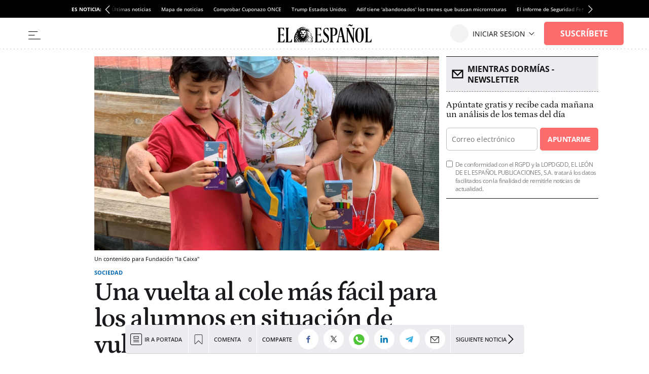

--- FILE ---
content_type: text/html; charset=UTF-8
request_url: https://player.vimeo.com/video/610572492?h=b3cf3f74cc
body_size: 6479
content:
<!DOCTYPE html>
<html lang="en">
<head>
  <meta charset="utf-8">
  <meta name="viewport" content="width=device-width,initial-scale=1,user-scalable=yes">
  
  <link rel="canonical" href="https://player.vimeo.com/video/610572492?h=b3cf3f74cc">
  <meta name="googlebot" content="noindex,indexifembedded">
  
  
  <title>MIGUEL_Au0301NGEL_CaixaProinfancia_Castellano (1080p).mp4 on Vimeo</title>
  <style>
      body, html, .player, .fallback {
          overflow: hidden;
          width: 100%;
          height: 100%;
          margin: 0;
          padding: 0;
      }
      .fallback {
          
              background-color: transparent;
          
      }
      .player.loading { opacity: 0; }
      .fallback iframe {
          position: fixed;
          left: 0;
          top: 0;
          width: 100%;
          height: 100%;
      }
  </style>
  <link rel="modulepreload" href="https://f.vimeocdn.com/p/4.46.25/js/player.module.js" crossorigin="anonymous">
  <link rel="modulepreload" href="https://f.vimeocdn.com/p/4.46.25/js/vendor.module.js" crossorigin="anonymous">
  <link rel="preload" href="https://f.vimeocdn.com/p/4.46.25/css/player.css" as="style">
</head>

<body>


<div class="vp-placeholder">
    <style>
        .vp-placeholder,
        .vp-placeholder-thumb,
        .vp-placeholder-thumb::before,
        .vp-placeholder-thumb::after {
            position: absolute;
            top: 0;
            bottom: 0;
            left: 0;
            right: 0;
        }
        .vp-placeholder {
            visibility: hidden;
            width: 100%;
            max-height: 100%;
            height: calc(1080 / 1920 * 100vw);
            max-width: calc(1920 / 1080 * 100vh);
            margin: auto;
        }
        .vp-placeholder-carousel {
            display: none;
            background-color: #000;
            position: absolute;
            left: 0;
            right: 0;
            bottom: -60px;
            height: 60px;
        }
    </style>

    

    
        <style>
            .vp-placeholder-thumb {
                overflow: hidden;
                width: 100%;
                max-height: 100%;
                margin: auto;
            }
            .vp-placeholder-thumb::before,
            .vp-placeholder-thumb::after {
                content: "";
                display: block;
                filter: blur(7px);
                margin: 0;
                background: url(https://i.vimeocdn.com/video/1247910923-908f3650616c10e9c7030621d7ad4850e7e7c08fa5e6f9392875c944604f693e-d?mw=80&q=85) 50% 50% / contain no-repeat;
            }
            .vp-placeholder-thumb::before {
                 
                margin: -30px;
            }
        </style>
    

    <div class="vp-placeholder-thumb"></div>
    <div class="vp-placeholder-carousel"></div>
    <script>function placeholderInit(t,h,d,s,n,o){var i=t.querySelector(".vp-placeholder"),v=t.querySelector(".vp-placeholder-thumb");if(h){var p=function(){try{return window.self!==window.top}catch(a){return!0}}(),w=200,y=415,r=60;if(!p&&window.innerWidth>=w&&window.innerWidth<y){i.style.bottom=r+"px",i.style.maxHeight="calc(100vh - "+r+"px)",i.style.maxWidth="calc("+n+" / "+o+" * (100vh - "+r+"px))";var f=t.querySelector(".vp-placeholder-carousel");f.style.display="block"}}if(d){var e=new Image;e.onload=function(){var a=n/o,c=e.width/e.height;if(c<=.95*a||c>=1.05*a){var l=i.getBoundingClientRect(),g=l.right-l.left,b=l.bottom-l.top,m=window.innerWidth/g*100,x=window.innerHeight/b*100;v.style.height="calc("+e.height+" / "+e.width+" * "+m+"vw)",v.style.maxWidth="calc("+e.width+" / "+e.height+" * "+x+"vh)"}i.style.visibility="visible"},e.src=s}else i.style.visibility="visible"}
</script>
    <script>placeholderInit(document,  false ,  true , "https://i.vimeocdn.com/video/1247910923-908f3650616c10e9c7030621d7ad4850e7e7c08fa5e6f9392875c944604f693e-d?mw=80\u0026q=85",  1920 ,  1080 );</script>
</div>

<div id="player" class="player"></div>
<script>window.playerConfig = {"cdn_url":"https://f.vimeocdn.com","vimeo_api_url":"api.vimeo.com","request":{"files":{"dash":{"cdns":{"akfire_interconnect_quic":{"avc_url":"https://vod-adaptive-ak.vimeocdn.com/exp=1769240674~acl=%2F8bb094ee-29da-472a-bbbf-471f52395b06%2Fpsid%3D38f89c4b68929ef0fe8e34ea0c747e2b5cf3c422b72ff82cc4a43dffeb2776fc%2F%2A~hmac=5e1d8349b68e9f1d31b9da52dedd4cc08dd237cf0a9227b6141d63ea472dc092/8bb094ee-29da-472a-bbbf-471f52395b06/psid=38f89c4b68929ef0fe8e34ea0c747e2b5cf3c422b72ff82cc4a43dffeb2776fc/v2/playlist/av/primary/prot/cXNyPTE/playlist.json?omit=av1-hevc\u0026pathsig=8c953e4f~6qeDoBM3Ijpr_VtFgzLhZ0gGX6giWOSTaAB-VpDYXhY\u0026qsr=1\u0026r=dXM%3D\u0026rh=3BN9j9","origin":"gcs","url":"https://vod-adaptive-ak.vimeocdn.com/exp=1769240674~acl=%2F8bb094ee-29da-472a-bbbf-471f52395b06%2Fpsid%3D38f89c4b68929ef0fe8e34ea0c747e2b5cf3c422b72ff82cc4a43dffeb2776fc%2F%2A~hmac=5e1d8349b68e9f1d31b9da52dedd4cc08dd237cf0a9227b6141d63ea472dc092/8bb094ee-29da-472a-bbbf-471f52395b06/psid=38f89c4b68929ef0fe8e34ea0c747e2b5cf3c422b72ff82cc4a43dffeb2776fc/v2/playlist/av/primary/prot/cXNyPTE/playlist.json?pathsig=8c953e4f~6qeDoBM3Ijpr_VtFgzLhZ0gGX6giWOSTaAB-VpDYXhY\u0026qsr=1\u0026r=dXM%3D\u0026rh=3BN9j9"},"fastly_skyfire":{"avc_url":"https://skyfire.vimeocdn.com/1769240674-0x2bf81a4cb7c1416409be7fbbae717c32df1f41bd/8bb094ee-29da-472a-bbbf-471f52395b06/psid=38f89c4b68929ef0fe8e34ea0c747e2b5cf3c422b72ff82cc4a43dffeb2776fc/v2/playlist/av/primary/prot/cXNyPTE/playlist.json?omit=av1-hevc\u0026pathsig=8c953e4f~6qeDoBM3Ijpr_VtFgzLhZ0gGX6giWOSTaAB-VpDYXhY\u0026qsr=1\u0026r=dXM%3D\u0026rh=3BN9j9","origin":"gcs","url":"https://skyfire.vimeocdn.com/1769240674-0x2bf81a4cb7c1416409be7fbbae717c32df1f41bd/8bb094ee-29da-472a-bbbf-471f52395b06/psid=38f89c4b68929ef0fe8e34ea0c747e2b5cf3c422b72ff82cc4a43dffeb2776fc/v2/playlist/av/primary/prot/cXNyPTE/playlist.json?pathsig=8c953e4f~6qeDoBM3Ijpr_VtFgzLhZ0gGX6giWOSTaAB-VpDYXhY\u0026qsr=1\u0026r=dXM%3D\u0026rh=3BN9j9"}},"default_cdn":"akfire_interconnect_quic","separate_av":true,"streams":[{"profile":"d0b41bac-2bf2-4310-8113-df764d486192","id":"415e3c56-0903-499c-aa6d-23b657901df5","fps":25,"quality":"240p"},{"profile":"164","id":"5f8379c6-7fc7-4749-9168-5a69541bb6c4","fps":25,"quality":"360p"},{"profile":"174","id":"88b6c00e-c4f6-419c-8ead-380f19cd73de","fps":25,"quality":"720p"},{"profile":"175","id":"88d6f287-b84a-4666-8504-3f3b573be7fc","fps":25,"quality":"1080p"},{"profile":"165","id":"babefa88-693d-4ae4-bcab-5b74b8c28f59","fps":25,"quality":"540p"}],"streams_avc":[{"profile":"174","id":"88b6c00e-c4f6-419c-8ead-380f19cd73de","fps":25,"quality":"720p"},{"profile":"175","id":"88d6f287-b84a-4666-8504-3f3b573be7fc","fps":25,"quality":"1080p"},{"profile":"165","id":"babefa88-693d-4ae4-bcab-5b74b8c28f59","fps":25,"quality":"540p"},{"profile":"d0b41bac-2bf2-4310-8113-df764d486192","id":"415e3c56-0903-499c-aa6d-23b657901df5","fps":25,"quality":"240p"},{"profile":"164","id":"5f8379c6-7fc7-4749-9168-5a69541bb6c4","fps":25,"quality":"360p"}]},"hls":{"cdns":{"akfire_interconnect_quic":{"avc_url":"https://vod-adaptive-ak.vimeocdn.com/exp=1769240674~acl=%2F8bb094ee-29da-472a-bbbf-471f52395b06%2Fpsid%3D38f89c4b68929ef0fe8e34ea0c747e2b5cf3c422b72ff82cc4a43dffeb2776fc%2F%2A~hmac=5e1d8349b68e9f1d31b9da52dedd4cc08dd237cf0a9227b6141d63ea472dc092/8bb094ee-29da-472a-bbbf-471f52395b06/psid=38f89c4b68929ef0fe8e34ea0c747e2b5cf3c422b72ff82cc4a43dffeb2776fc/v2/playlist/av/primary/prot/cXNyPTE/playlist.m3u8?omit=av1-hevc-opus\u0026pathsig=8c953e4f~qaH04V4j5q4PAm-7nqaw3Q_uTvGECgZYTumEIRq-zE4\u0026qsr=1\u0026r=dXM%3D\u0026rh=3BN9j9\u0026sf=fmp4","origin":"gcs","url":"https://vod-adaptive-ak.vimeocdn.com/exp=1769240674~acl=%2F8bb094ee-29da-472a-bbbf-471f52395b06%2Fpsid%3D38f89c4b68929ef0fe8e34ea0c747e2b5cf3c422b72ff82cc4a43dffeb2776fc%2F%2A~hmac=5e1d8349b68e9f1d31b9da52dedd4cc08dd237cf0a9227b6141d63ea472dc092/8bb094ee-29da-472a-bbbf-471f52395b06/psid=38f89c4b68929ef0fe8e34ea0c747e2b5cf3c422b72ff82cc4a43dffeb2776fc/v2/playlist/av/primary/prot/cXNyPTE/playlist.m3u8?omit=opus\u0026pathsig=8c953e4f~qaH04V4j5q4PAm-7nqaw3Q_uTvGECgZYTumEIRq-zE4\u0026qsr=1\u0026r=dXM%3D\u0026rh=3BN9j9\u0026sf=fmp4"},"fastly_skyfire":{"avc_url":"https://skyfire.vimeocdn.com/1769240674-0x2bf81a4cb7c1416409be7fbbae717c32df1f41bd/8bb094ee-29da-472a-bbbf-471f52395b06/psid=38f89c4b68929ef0fe8e34ea0c747e2b5cf3c422b72ff82cc4a43dffeb2776fc/v2/playlist/av/primary/prot/cXNyPTE/playlist.m3u8?omit=av1-hevc-opus\u0026pathsig=8c953e4f~qaH04V4j5q4PAm-7nqaw3Q_uTvGECgZYTumEIRq-zE4\u0026qsr=1\u0026r=dXM%3D\u0026rh=3BN9j9\u0026sf=fmp4","origin":"gcs","url":"https://skyfire.vimeocdn.com/1769240674-0x2bf81a4cb7c1416409be7fbbae717c32df1f41bd/8bb094ee-29da-472a-bbbf-471f52395b06/psid=38f89c4b68929ef0fe8e34ea0c747e2b5cf3c422b72ff82cc4a43dffeb2776fc/v2/playlist/av/primary/prot/cXNyPTE/playlist.m3u8?omit=opus\u0026pathsig=8c953e4f~qaH04V4j5q4PAm-7nqaw3Q_uTvGECgZYTumEIRq-zE4\u0026qsr=1\u0026r=dXM%3D\u0026rh=3BN9j9\u0026sf=fmp4"}},"default_cdn":"akfire_interconnect_quic","separate_av":true}},"file_codecs":{"av1":[],"avc":["88b6c00e-c4f6-419c-8ead-380f19cd73de","88d6f287-b84a-4666-8504-3f3b573be7fc","babefa88-693d-4ae4-bcab-5b74b8c28f59","415e3c56-0903-499c-aa6d-23b657901df5","5f8379c6-7fc7-4749-9168-5a69541bb6c4"],"hevc":{"dvh1":[],"hdr":[],"sdr":[]}},"lang":"en","referrer":"https://www.elespanol.com/sociedad/20210926/vuelta-cole-facil-alumnos-situacion-vulnerabilidad/613439934_0.html","cookie_domain":".vimeo.com","signature":"a6f403a4109015ca734d8aca60afacca","timestamp":1769237074,"expires":3600,"thumb_preview":{"url":"https://videoapi-sprites.vimeocdn.com/video-sprites/image/868e96bf-15cc-492d-8a29-2bf95d64219f.0.jpeg?ClientID=sulu\u0026Expires=1769240674\u0026Signature=f396d8dce11a31a2a58afec00b00c34eb36e6541","height":2640,"width":4686,"frame_height":240,"frame_width":426,"columns":11,"frames":120},"currency":"USD","session":"0180fdc1624d49a44d4091515519350a7a790e171769237074","cookie":{"volume":1,"quality":null,"hd":0,"captions":null,"transcript":null,"captions_styles":{"color":null,"fontSize":null,"fontFamily":null,"fontOpacity":null,"bgOpacity":null,"windowColor":null,"windowOpacity":null,"bgColor":null,"edgeStyle":null},"audio_language":null,"audio_kind":null,"qoe_survey_vote":0},"build":{"backend":"31e9776","js":"4.46.25"},"urls":{"js":"https://f.vimeocdn.com/p/4.46.25/js/player.js","js_base":"https://f.vimeocdn.com/p/4.46.25/js","js_module":"https://f.vimeocdn.com/p/4.46.25/js/player.module.js","js_vendor_module":"https://f.vimeocdn.com/p/4.46.25/js/vendor.module.js","locales_js":{"de-DE":"https://f.vimeocdn.com/p/4.46.25/js/player.de-DE.js","en":"https://f.vimeocdn.com/p/4.46.25/js/player.js","es":"https://f.vimeocdn.com/p/4.46.25/js/player.es.js","fr-FR":"https://f.vimeocdn.com/p/4.46.25/js/player.fr-FR.js","ja-JP":"https://f.vimeocdn.com/p/4.46.25/js/player.ja-JP.js","ko-KR":"https://f.vimeocdn.com/p/4.46.25/js/player.ko-KR.js","pt-BR":"https://f.vimeocdn.com/p/4.46.25/js/player.pt-BR.js","zh-CN":"https://f.vimeocdn.com/p/4.46.25/js/player.zh-CN.js"},"ambisonics_js":"https://f.vimeocdn.com/p/external/ambisonics.min.js","barebone_js":"https://f.vimeocdn.com/p/4.46.25/js/barebone.js","chromeless_js":"https://f.vimeocdn.com/p/4.46.25/js/chromeless.js","three_js":"https://f.vimeocdn.com/p/external/three.rvimeo.min.js","vuid_js":"https://f.vimeocdn.com/js_opt/modules/utils/vuid.min.js","hive_sdk":"https://f.vimeocdn.com/p/external/hive-sdk.js","hive_interceptor":"https://f.vimeocdn.com/p/external/hive-interceptor.js","proxy":"https://player.vimeo.com/static/proxy.html","css":"https://f.vimeocdn.com/p/4.46.25/css/player.css","chromeless_css":"https://f.vimeocdn.com/p/4.46.25/css/chromeless.css","fresnel":"https://arclight.vimeo.com/add/player-stats","player_telemetry_url":"https://arclight.vimeo.com/player-events","telemetry_base":"https://lensflare.vimeo.com"},"flags":{"plays":1,"dnt":0,"autohide_controls":0,"preload_video":"metadata_on_hover","qoe_survey_forced":0,"ai_widget":0,"ecdn_delta_updates":0,"disable_mms":0,"check_clip_skipping_forward":0},"country":"US","client":{"ip":"18.217.2.218"},"ab_tests":{"cross_origin_texttracks":{"group":"variant","track":false,"data":null}},"atid":"3570899474.1769237074","ai_widget_signature":"f0550532b688c25372c7763d46f6a5a1a368c6b41af9ea101134e30b90e0cb6a_1769240674","config_refresh_url":"https://player.vimeo.com/video/610572492/config/request?atid=3570899474.1769237074\u0026expires=3600\u0026referrer=https%3A%2F%2Fwww.elespanol.com%2Fsociedad%2F20210926%2Fvuelta-cole-facil-alumnos-situacion-vulnerabilidad%2F613439934_0.html\u0026session=0180fdc1624d49a44d4091515519350a7a790e171769237074\u0026signature=a6f403a4109015ca734d8aca60afacca\u0026time=1769237074\u0026v=1"},"player_url":"player.vimeo.com","video":{"id":610572492,"title":"MIGUEL_Au0301NGEL_CaixaProinfancia_Castellano (1080p).mp4","width":1920,"height":1080,"duration":115,"url":"","share_url":"https://vimeo.com/610572492/b3cf3f74cc","embed_code":"\u003ciframe title=\"vimeo-player\" src=\"https://player.vimeo.com/video/610572492?h=b3cf3f74cc\" width=\"640\" height=\"360\" frameborder=\"0\" referrerpolicy=\"strict-origin-when-cross-origin\" allow=\"autoplay; fullscreen; picture-in-picture; clipboard-write; encrypted-media; web-share\"   allowfullscreen\u003e\u003c/iframe\u003e","default_to_hd":0,"privacy":"unlisted","embed_permission":"public","thumbnail_url":"https://i.vimeocdn.com/video/1247910923-908f3650616c10e9c7030621d7ad4850e7e7c08fa5e6f9392875c944604f693e-d","owner":{"id":12027481,"name":"Frame Zero","img":"https://i.vimeocdn.com/portrait/3768974_60x60?sig=4e17a4511e80968fac2d56b53247e0b8dce2dc00c146cdd28ae42404b0014955\u0026v=1\u0026region=us","img_2x":"https://i.vimeocdn.com/portrait/3768974_60x60?sig=4e17a4511e80968fac2d56b53247e0b8dce2dc00c146cdd28ae42404b0014955\u0026v=1\u0026region=us","url":"https://vimeo.com/user12027481","account_type":"pro"},"spatial":0,"live_event":null,"version":{"current":null,"available":[{"id":292577808,"file_id":2848434742,"is_current":true}]},"unlisted_hash":"b3cf3f74cc","rating":{"id":6},"fps":25,"bypass_token":"eyJ0eXAiOiJKV1QiLCJhbGciOiJIUzI1NiJ9.eyJjbGlwX2lkIjo2MTA1NzI0OTIsImV4cCI6MTc2OTI0MDcwMH0.aqfC2xB1NNhK7IuA_KL2wH2nJSDMG7zi7xw1iXRxUjU","channel_layout":"stereo","ai":0,"locale":""},"user":{"id":0,"team_id":0,"team_origin_user_id":0,"account_type":"none","liked":0,"watch_later":0,"owner":0,"mod":0,"logged_in":0,"private_mode_enabled":0,"vimeo_api_client_token":"eyJhbGciOiJIUzI1NiIsInR5cCI6IkpXVCJ9.eyJzZXNzaW9uX2lkIjoiMDE4MGZkYzE2MjRkNDlhNDRkNDA5MTUxNTUxOTM1MGE3YTc5MGUxNzE3NjkyMzcwNzQiLCJleHAiOjE3NjkyNDA2NzQsImFwcF9pZCI6MTE4MzU5LCJzY29wZXMiOiJwdWJsaWMgc3RhdHMifQ.6z5MySbDAkAE4e_wfxopOv0FML4pCNgi0U-MjO3gRAQ"},"view":1,"vimeo_url":"vimeo.com","embed":{"audio_track":"","autoplay":0,"autopause":1,"dnt":0,"editor":0,"keyboard":1,"log_plays":1,"loop":0,"muted":0,"on_site":0,"texttrack":"","transparent":1,"outro":"videos","playsinline":1,"quality":null,"player_id":"","api":null,"app_id":"","color":"00adef","color_one":"000000","color_two":"00adef","color_three":"ffffff","color_four":"000000","context":"embed.main","settings":{"auto_pip":1,"badge":0,"byline":0,"collections":0,"color":0,"force_color_one":0,"force_color_two":0,"force_color_three":0,"force_color_four":0,"embed":1,"fullscreen":1,"like":1,"logo":1,"playbar":1,"portrait":0,"pip":1,"share":0,"spatial_compass":0,"spatial_label":0,"speed":1,"title":0,"volume":1,"watch_later":1,"watch_full_video":1,"controls":1,"airplay":1,"audio_tracks":1,"chapters":1,"chromecast":1,"cc":1,"transcript":1,"quality":1,"play_button_position":0,"ask_ai":0,"skipping_forward":1,"debug_payload_collection_policy":"default"},"create_interactive":{"has_create_interactive":false,"viddata_url":""},"min_quality":null,"max_quality":null,"initial_quality":null,"prefer_mms":1}}</script>
<script>const fullscreenSupported="exitFullscreen"in document||"webkitExitFullscreen"in document||"webkitCancelFullScreen"in document||"mozCancelFullScreen"in document||"msExitFullscreen"in document||"webkitEnterFullScreen"in document.createElement("video");var isIE=checkIE(window.navigator.userAgent),incompatibleBrowser=!fullscreenSupported||isIE;window.noModuleLoading=!1,window.dynamicImportSupported=!1,window.cssLayersSupported=typeof CSSLayerBlockRule<"u",window.isInIFrame=function(){try{return window.self!==window.top}catch(e){return!0}}(),!window.isInIFrame&&/twitter/i.test(navigator.userAgent)&&window.playerConfig.video.url&&(window.location=window.playerConfig.video.url),window.playerConfig.request.lang&&document.documentElement.setAttribute("lang",window.playerConfig.request.lang),window.loadScript=function(e){var n=document.getElementsByTagName("script")[0];n&&n.parentNode?n.parentNode.insertBefore(e,n):document.head.appendChild(e)},window.loadVUID=function(){if(!window.playerConfig.request.flags.dnt&&!window.playerConfig.embed.dnt){window._vuid=[["pid",window.playerConfig.request.session]];var e=document.createElement("script");e.async=!0,e.src=window.playerConfig.request.urls.vuid_js,window.loadScript(e)}},window.loadCSS=function(e,n){var i={cssDone:!1,startTime:new Date().getTime(),link:e.createElement("link")};return i.link.rel="stylesheet",i.link.href=n,e.getElementsByTagName("head")[0].appendChild(i.link),i.link.onload=function(){i.cssDone=!0},i},window.loadLegacyJS=function(e,n){if(incompatibleBrowser){var i=e.querySelector(".vp-placeholder");i&&i.parentNode&&i.parentNode.removeChild(i);let a=`/video/${window.playerConfig.video.id}/fallback`;window.playerConfig.request.referrer&&(a+=`?referrer=${window.playerConfig.request.referrer}`),n.innerHTML=`<div class="fallback"><iframe title="unsupported message" src="${a}" frameborder="0"></iframe></div>`}else{n.className="player loading";var t=window.loadCSS(e,window.playerConfig.request.urls.css),r=e.createElement("script"),o=!1;r.src=window.playerConfig.request.urls.js,window.loadScript(r),r["onreadystatechange"in r?"onreadystatechange":"onload"]=function(){!o&&(!this.readyState||this.readyState==="loaded"||this.readyState==="complete")&&(o=!0,playerObject=new VimeoPlayer(n,window.playerConfig,t.cssDone||{link:t.link,startTime:t.startTime}))},window.loadVUID()}};function checkIE(e){e=e&&e.toLowerCase?e.toLowerCase():"";function n(r){return r=r.toLowerCase(),new RegExp(r).test(e);return browserRegEx}var i=n("msie")?parseFloat(e.replace(/^.*msie (\d+).*$/,"$1")):!1,t=n("trident")?parseFloat(e.replace(/^.*trident\/(\d+)\.(\d+).*$/,"$1.$2"))+4:!1;return i||t}
</script>
<script nomodule>
  window.noModuleLoading = true;
  var playerEl = document.getElementById('player');
  window.loadLegacyJS(document, playerEl);
</script>
<script type="module">try{import("").catch(()=>{})}catch(t){}window.dynamicImportSupported=!0;
</script>
<script type="module">if(!window.dynamicImportSupported||!window.cssLayersSupported){if(!window.noModuleLoading){window.noModuleLoading=!0;var playerEl=document.getElementById("player");window.loadLegacyJS(document,playerEl)}var moduleScriptLoader=document.getElementById("js-module-block");moduleScriptLoader&&moduleScriptLoader.parentElement.removeChild(moduleScriptLoader)}
</script>
<script type="module" id="js-module-block">if(!window.noModuleLoading&&window.dynamicImportSupported&&window.cssLayersSupported){const n=document.getElementById("player"),e=window.loadCSS(document,window.playerConfig.request.urls.css);import(window.playerConfig.request.urls.js_module).then(function(o){new o.VimeoPlayer(n,window.playerConfig,e.cssDone||{link:e.link,startTime:e.startTime}),window.loadVUID()}).catch(function(o){throw/TypeError:[A-z ]+import[A-z ]+module/gi.test(o)&&window.loadLegacyJS(document,n),o})}
</script>

<script type="application/ld+json">{"embedUrl":"https://player.vimeo.com/video/610572492?h=b3cf3f74cc","thumbnailUrl":"https://i.vimeocdn.com/video/1247910923-908f3650616c10e9c7030621d7ad4850e7e7c08fa5e6f9392875c944604f693e-d?f=webp","name":"MIGUEL_Au0301NGEL_CaixaProinfancia_Castellano (1080p).mp4","description":"This is \"MIGUEL_Au0301NGEL_CaixaProinfancia_Castellano (1080p).mp4\" by \"Frame Zero\" on Vimeo, the home for high quality videos and the people who love them.","duration":"PT115S","uploadDate":"2021-09-21T05:34:58-04:00","@context":"https://schema.org/","@type":"VideoObject"}</script>

</body>
</html>


--- FILE ---
content_type: text/html; charset=UTF-8
request_url: https://player.vimeo.com/video/610572358?h=fd6dae4b3e
body_size: 6487
content:
<!DOCTYPE html>
<html lang="en">
<head>
  <meta charset="utf-8">
  <meta name="viewport" content="width=device-width,initial-scale=1,user-scalable=yes">
  
  <link rel="canonical" href="https://player.vimeo.com/video/610572358?h=fd6dae4b3e">
  <meta name="googlebot" content="noindex,indexifembedded">
  
  
  <title>Cou0301zar_CaixaProinfancia_Castellano (1080p).mp4 on Vimeo</title>
  <style>
      body, html, .player, .fallback {
          overflow: hidden;
          width: 100%;
          height: 100%;
          margin: 0;
          padding: 0;
      }
      .fallback {
          
              background-color: transparent;
          
      }
      .player.loading { opacity: 0; }
      .fallback iframe {
          position: fixed;
          left: 0;
          top: 0;
          width: 100%;
          height: 100%;
      }
  </style>
  <link rel="modulepreload" href="https://f.vimeocdn.com/p/4.46.25/js/player.module.js" crossorigin="anonymous">
  <link rel="modulepreload" href="https://f.vimeocdn.com/p/4.46.25/js/vendor.module.js" crossorigin="anonymous">
  <link rel="preload" href="https://f.vimeocdn.com/p/4.46.25/css/player.css" as="style">
</head>

<body>


<div class="vp-placeholder">
    <style>
        .vp-placeholder,
        .vp-placeholder-thumb,
        .vp-placeholder-thumb::before,
        .vp-placeholder-thumb::after {
            position: absolute;
            top: 0;
            bottom: 0;
            left: 0;
            right: 0;
        }
        .vp-placeholder {
            visibility: hidden;
            width: 100%;
            max-height: 100%;
            height: calc(1080 / 1920 * 100vw);
            max-width: calc(1920 / 1080 * 100vh);
            margin: auto;
        }
        .vp-placeholder-carousel {
            display: none;
            background-color: #000;
            position: absolute;
            left: 0;
            right: 0;
            bottom: -60px;
            height: 60px;
        }
    </style>

    

    
        <style>
            .vp-placeholder-thumb {
                overflow: hidden;
                width: 100%;
                max-height: 100%;
                margin: auto;
            }
            .vp-placeholder-thumb::before,
            .vp-placeholder-thumb::after {
                content: "";
                display: block;
                filter: blur(7px);
                margin: 0;
                background: url(https://i.vimeocdn.com/video/1247910700-08c59adf870923bbfe3a463eb762a805349b3d4e379300f2e89e984ebe5e6a40-d?mw=80&q=85) 50% 50% / contain no-repeat;
            }
            .vp-placeholder-thumb::before {
                 
                margin: -30px;
            }
        </style>
    

    <div class="vp-placeholder-thumb"></div>
    <div class="vp-placeholder-carousel"></div>
    <script>function placeholderInit(t,h,d,s,n,o){var i=t.querySelector(".vp-placeholder"),v=t.querySelector(".vp-placeholder-thumb");if(h){var p=function(){try{return window.self!==window.top}catch(a){return!0}}(),w=200,y=415,r=60;if(!p&&window.innerWidth>=w&&window.innerWidth<y){i.style.bottom=r+"px",i.style.maxHeight="calc(100vh - "+r+"px)",i.style.maxWidth="calc("+n+" / "+o+" * (100vh - "+r+"px))";var f=t.querySelector(".vp-placeholder-carousel");f.style.display="block"}}if(d){var e=new Image;e.onload=function(){var a=n/o,c=e.width/e.height;if(c<=.95*a||c>=1.05*a){var l=i.getBoundingClientRect(),g=l.right-l.left,b=l.bottom-l.top,m=window.innerWidth/g*100,x=window.innerHeight/b*100;v.style.height="calc("+e.height+" / "+e.width+" * "+m+"vw)",v.style.maxWidth="calc("+e.width+" / "+e.height+" * "+x+"vh)"}i.style.visibility="visible"},e.src=s}else i.style.visibility="visible"}
</script>
    <script>placeholderInit(document,  false ,  true , "https://i.vimeocdn.com/video/1247910700-08c59adf870923bbfe3a463eb762a805349b3d4e379300f2e89e984ebe5e6a40-d?mw=80\u0026q=85",  1920 ,  1080 );</script>
</div>

<div id="player" class="player"></div>
<script>window.playerConfig = {"cdn_url":"https://f.vimeocdn.com","vimeo_api_url":"api.vimeo.com","request":{"files":{"dash":{"cdns":{"akfire_interconnect_quic":{"avc_url":"https://vod-adaptive-ak.vimeocdn.com/exp=1769240674~acl=%2Ffd6c6217-f224-4744-a484-53b18da8654f%2Fpsid%3Dbf3a0f051c6a7d0046a94ee960b3d383620ce0c1c5fa4cfe5b347a7d75f60fde%2F%2A~hmac=ec4ff2e5ff758c4f65ce9ed6d176463db5e0aeb7f07d2448278a6c8365b62b6c/fd6c6217-f224-4744-a484-53b18da8654f/psid=bf3a0f051c6a7d0046a94ee960b3d383620ce0c1c5fa4cfe5b347a7d75f60fde/v2/playlist/av/primary/prot/cXNyPTE/playlist.json?omit=av1-hevc\u0026pathsig=8c953e4f~NF20zdiSDskvkiOcPQZN-4utHf2-5kvHog48v2FmFiU\u0026qsr=1\u0026r=dXM%3D\u0026rh=3sMmG3","origin":"gcs","url":"https://vod-adaptive-ak.vimeocdn.com/exp=1769240674~acl=%2Ffd6c6217-f224-4744-a484-53b18da8654f%2Fpsid%3Dbf3a0f051c6a7d0046a94ee960b3d383620ce0c1c5fa4cfe5b347a7d75f60fde%2F%2A~hmac=ec4ff2e5ff758c4f65ce9ed6d176463db5e0aeb7f07d2448278a6c8365b62b6c/fd6c6217-f224-4744-a484-53b18da8654f/psid=bf3a0f051c6a7d0046a94ee960b3d383620ce0c1c5fa4cfe5b347a7d75f60fde/v2/playlist/av/primary/prot/cXNyPTE/playlist.json?pathsig=8c953e4f~NF20zdiSDskvkiOcPQZN-4utHf2-5kvHog48v2FmFiU\u0026qsr=1\u0026r=dXM%3D\u0026rh=3sMmG3"},"fastly_skyfire":{"avc_url":"https://skyfire.vimeocdn.com/1769240674-0x5753e5f1ac16f9db38b1e847ca5d5e12cb385c86/fd6c6217-f224-4744-a484-53b18da8654f/psid=bf3a0f051c6a7d0046a94ee960b3d383620ce0c1c5fa4cfe5b347a7d75f60fde/v2/playlist/av/primary/prot/cXNyPTE/playlist.json?omit=av1-hevc\u0026pathsig=8c953e4f~NF20zdiSDskvkiOcPQZN-4utHf2-5kvHog48v2FmFiU\u0026qsr=1\u0026r=dXM%3D\u0026rh=3sMmG3","origin":"gcs","url":"https://skyfire.vimeocdn.com/1769240674-0x5753e5f1ac16f9db38b1e847ca5d5e12cb385c86/fd6c6217-f224-4744-a484-53b18da8654f/psid=bf3a0f051c6a7d0046a94ee960b3d383620ce0c1c5fa4cfe5b347a7d75f60fde/v2/playlist/av/primary/prot/cXNyPTE/playlist.json?pathsig=8c953e4f~NF20zdiSDskvkiOcPQZN-4utHf2-5kvHog48v2FmFiU\u0026qsr=1\u0026r=dXM%3D\u0026rh=3sMmG3"}},"default_cdn":"akfire_interconnect_quic","separate_av":true,"streams":[{"profile":"174","id":"1c4815c6-b036-4e3d-8bc3-94b88cbbcad9","fps":25,"quality":"720p"},{"profile":"165","id":"9095ac2b-ec61-41c4-ba14-0f487bbdc08a","fps":25,"quality":"540p"},{"profile":"164","id":"afd6a60d-a17a-4b0d-8705-1e85942e3bcd","fps":25,"quality":"360p"},{"profile":"175","id":"ba4a618c-4b66-47a3-9d8d-89ee47c2e5a9","fps":25,"quality":"1080p"},{"profile":"d0b41bac-2bf2-4310-8113-df764d486192","id":"ffc9967f-9ea8-4f8a-9d64-e3d5ba648f64","fps":25,"quality":"240p"}],"streams_avc":[{"profile":"175","id":"ba4a618c-4b66-47a3-9d8d-89ee47c2e5a9","fps":25,"quality":"1080p"},{"profile":"d0b41bac-2bf2-4310-8113-df764d486192","id":"ffc9967f-9ea8-4f8a-9d64-e3d5ba648f64","fps":25,"quality":"240p"},{"profile":"174","id":"1c4815c6-b036-4e3d-8bc3-94b88cbbcad9","fps":25,"quality":"720p"},{"profile":"165","id":"9095ac2b-ec61-41c4-ba14-0f487bbdc08a","fps":25,"quality":"540p"},{"profile":"164","id":"afd6a60d-a17a-4b0d-8705-1e85942e3bcd","fps":25,"quality":"360p"}]},"hls":{"cdns":{"akfire_interconnect_quic":{"avc_url":"https://vod-adaptive-ak.vimeocdn.com/exp=1769240674~acl=%2Ffd6c6217-f224-4744-a484-53b18da8654f%2Fpsid%3Dbf3a0f051c6a7d0046a94ee960b3d383620ce0c1c5fa4cfe5b347a7d75f60fde%2F%2A~hmac=ec4ff2e5ff758c4f65ce9ed6d176463db5e0aeb7f07d2448278a6c8365b62b6c/fd6c6217-f224-4744-a484-53b18da8654f/psid=bf3a0f051c6a7d0046a94ee960b3d383620ce0c1c5fa4cfe5b347a7d75f60fde/v2/playlist/av/primary/prot/cXNyPTE/playlist.m3u8?omit=av1-hevc-opus\u0026pathsig=8c953e4f~pB_dbYaZ2oVgfiv_xLACJCwjGfAXcYp2eZ1fBmL43CI\u0026qsr=1\u0026r=dXM%3D\u0026rh=3sMmG3\u0026sf=fmp4","origin":"gcs","url":"https://vod-adaptive-ak.vimeocdn.com/exp=1769240674~acl=%2Ffd6c6217-f224-4744-a484-53b18da8654f%2Fpsid%3Dbf3a0f051c6a7d0046a94ee960b3d383620ce0c1c5fa4cfe5b347a7d75f60fde%2F%2A~hmac=ec4ff2e5ff758c4f65ce9ed6d176463db5e0aeb7f07d2448278a6c8365b62b6c/fd6c6217-f224-4744-a484-53b18da8654f/psid=bf3a0f051c6a7d0046a94ee960b3d383620ce0c1c5fa4cfe5b347a7d75f60fde/v2/playlist/av/primary/prot/cXNyPTE/playlist.m3u8?omit=opus\u0026pathsig=8c953e4f~pB_dbYaZ2oVgfiv_xLACJCwjGfAXcYp2eZ1fBmL43CI\u0026qsr=1\u0026r=dXM%3D\u0026rh=3sMmG3\u0026sf=fmp4"},"fastly_skyfire":{"avc_url":"https://skyfire.vimeocdn.com/1769240674-0x5753e5f1ac16f9db38b1e847ca5d5e12cb385c86/fd6c6217-f224-4744-a484-53b18da8654f/psid=bf3a0f051c6a7d0046a94ee960b3d383620ce0c1c5fa4cfe5b347a7d75f60fde/v2/playlist/av/primary/prot/cXNyPTE/playlist.m3u8?omit=av1-hevc-opus\u0026pathsig=8c953e4f~pB_dbYaZ2oVgfiv_xLACJCwjGfAXcYp2eZ1fBmL43CI\u0026qsr=1\u0026r=dXM%3D\u0026rh=3sMmG3\u0026sf=fmp4","origin":"gcs","url":"https://skyfire.vimeocdn.com/1769240674-0x5753e5f1ac16f9db38b1e847ca5d5e12cb385c86/fd6c6217-f224-4744-a484-53b18da8654f/psid=bf3a0f051c6a7d0046a94ee960b3d383620ce0c1c5fa4cfe5b347a7d75f60fde/v2/playlist/av/primary/prot/cXNyPTE/playlist.m3u8?omit=opus\u0026pathsig=8c953e4f~pB_dbYaZ2oVgfiv_xLACJCwjGfAXcYp2eZ1fBmL43CI\u0026qsr=1\u0026r=dXM%3D\u0026rh=3sMmG3\u0026sf=fmp4"}},"default_cdn":"akfire_interconnect_quic","separate_av":true}},"file_codecs":{"av1":[],"avc":["ba4a618c-4b66-47a3-9d8d-89ee47c2e5a9","ffc9967f-9ea8-4f8a-9d64-e3d5ba648f64","1c4815c6-b036-4e3d-8bc3-94b88cbbcad9","9095ac2b-ec61-41c4-ba14-0f487bbdc08a","afd6a60d-a17a-4b0d-8705-1e85942e3bcd"],"hevc":{"dvh1":[],"hdr":[],"sdr":[]}},"lang":"en","referrer":"https://www.elespanol.com/sociedad/20210926/vuelta-cole-facil-alumnos-situacion-vulnerabilidad/613439934_0.html","cookie_domain":".vimeo.com","signature":"6394de44be485536be6bc9835fef8c21","timestamp":1769237074,"expires":3600,"thumb_preview":{"url":"https://videoapi-sprites.vimeocdn.com/video-sprites/image/08b8ad18-8ec1-46c4-8eb6-faf40f045887.0.jpeg?ClientID=sulu\u0026Expires=1769240674\u0026Signature=b86ac3bc44cd7ef3261dc1c4f3586a3e399f7a57","height":2640,"width":4686,"frame_height":240,"frame_width":426,"columns":11,"frames":120},"currency":"USD","session":"0cb56148aabd073e24f0b89b1e9df81e78bf7bb41769237074","cookie":{"volume":1,"quality":null,"hd":0,"captions":null,"transcript":null,"captions_styles":{"color":null,"fontSize":null,"fontFamily":null,"fontOpacity":null,"bgOpacity":null,"windowColor":null,"windowOpacity":null,"bgColor":null,"edgeStyle":null},"audio_language":null,"audio_kind":null,"qoe_survey_vote":0},"build":{"backend":"31e9776","js":"4.46.25"},"urls":{"js":"https://f.vimeocdn.com/p/4.46.25/js/player.js","js_base":"https://f.vimeocdn.com/p/4.46.25/js","js_module":"https://f.vimeocdn.com/p/4.46.25/js/player.module.js","js_vendor_module":"https://f.vimeocdn.com/p/4.46.25/js/vendor.module.js","locales_js":{"de-DE":"https://f.vimeocdn.com/p/4.46.25/js/player.de-DE.js","en":"https://f.vimeocdn.com/p/4.46.25/js/player.js","es":"https://f.vimeocdn.com/p/4.46.25/js/player.es.js","fr-FR":"https://f.vimeocdn.com/p/4.46.25/js/player.fr-FR.js","ja-JP":"https://f.vimeocdn.com/p/4.46.25/js/player.ja-JP.js","ko-KR":"https://f.vimeocdn.com/p/4.46.25/js/player.ko-KR.js","pt-BR":"https://f.vimeocdn.com/p/4.46.25/js/player.pt-BR.js","zh-CN":"https://f.vimeocdn.com/p/4.46.25/js/player.zh-CN.js"},"ambisonics_js":"https://f.vimeocdn.com/p/external/ambisonics.min.js","barebone_js":"https://f.vimeocdn.com/p/4.46.25/js/barebone.js","chromeless_js":"https://f.vimeocdn.com/p/4.46.25/js/chromeless.js","three_js":"https://f.vimeocdn.com/p/external/three.rvimeo.min.js","vuid_js":"https://f.vimeocdn.com/js_opt/modules/utils/vuid.min.js","hive_sdk":"https://f.vimeocdn.com/p/external/hive-sdk.js","hive_interceptor":"https://f.vimeocdn.com/p/external/hive-interceptor.js","proxy":"https://player.vimeo.com/static/proxy.html","css":"https://f.vimeocdn.com/p/4.46.25/css/player.css","chromeless_css":"https://f.vimeocdn.com/p/4.46.25/css/chromeless.css","fresnel":"https://arclight.vimeo.com/add/player-stats","player_telemetry_url":"https://arclight.vimeo.com/player-events","telemetry_base":"https://lensflare.vimeo.com"},"flags":{"plays":1,"dnt":0,"autohide_controls":0,"preload_video":"metadata_on_hover","qoe_survey_forced":0,"ai_widget":0,"ecdn_delta_updates":0,"disable_mms":0,"check_clip_skipping_forward":0},"country":"US","client":{"ip":"18.217.2.218"},"ab_tests":{"cross_origin_texttracks":{"group":"variant","track":false,"data":null},"restrict_max_quality_unless_visible":{"group":"variant","track":true,"data":null}},"atid":"243759637.1769237074","ai_widget_signature":"fa92689535f3a96465c50b5768064b9814f1fc97a1220df1b3c6aba9a75aad8b_1769240674","config_refresh_url":"https://player.vimeo.com/video/610572358/config/request?atid=243759637.1769237074\u0026expires=3600\u0026referrer=https%3A%2F%2Fwww.elespanol.com%2Fsociedad%2F20210926%2Fvuelta-cole-facil-alumnos-situacion-vulnerabilidad%2F613439934_0.html\u0026session=0cb56148aabd073e24f0b89b1e9df81e78bf7bb41769237074\u0026signature=6394de44be485536be6bc9835fef8c21\u0026time=1769237074\u0026v=1"},"player_url":"player.vimeo.com","video":{"id":610572358,"title":"Cou0301zar_CaixaProinfancia_Castellano (1080p).mp4","width":1920,"height":1080,"duration":121,"url":"","share_url":"https://vimeo.com/610572358/fd6dae4b3e","embed_code":"\u003ciframe title=\"vimeo-player\" src=\"https://player.vimeo.com/video/610572358?h=fd6dae4b3e\" width=\"640\" height=\"360\" frameborder=\"0\" referrerpolicy=\"strict-origin-when-cross-origin\" allow=\"autoplay; fullscreen; picture-in-picture; clipboard-write; encrypted-media; web-share\"   allowfullscreen\u003e\u003c/iframe\u003e","default_to_hd":0,"privacy":"unlisted","embed_permission":"public","thumbnail_url":"https://i.vimeocdn.com/video/1247910700-08c59adf870923bbfe3a463eb762a805349b3d4e379300f2e89e984ebe5e6a40-d","owner":{"id":12027481,"name":"Frame Zero","img":"https://i.vimeocdn.com/portrait/3768974_60x60?sig=4e17a4511e80968fac2d56b53247e0b8dce2dc00c146cdd28ae42404b0014955\u0026v=1\u0026region=us","img_2x":"https://i.vimeocdn.com/portrait/3768974_60x60?sig=4e17a4511e80968fac2d56b53247e0b8dce2dc00c146cdd28ae42404b0014955\u0026v=1\u0026region=us","url":"https://vimeo.com/user12027481","account_type":"pro"},"spatial":0,"live_event":null,"version":{"current":null,"available":[{"id":292577648,"file_id":2848433939,"is_current":true}]},"unlisted_hash":"fd6dae4b3e","rating":{"id":6},"fps":25,"bypass_token":"eyJ0eXAiOiJKV1QiLCJhbGciOiJIUzI1NiJ9.eyJjbGlwX2lkIjo2MTA1NzIzNTgsImV4cCI6MTc2OTI0MDcwMH0.lO3ZhrdK8Ksk3Zr_2IpCtyPl1mh_pV_cDHMDtKQPOHk","channel_layout":"stereo","ai":0,"locale":""},"user":{"id":0,"team_id":0,"team_origin_user_id":0,"account_type":"none","liked":0,"watch_later":0,"owner":0,"mod":0,"logged_in":0,"private_mode_enabled":0,"vimeo_api_client_token":"eyJhbGciOiJIUzI1NiIsInR5cCI6IkpXVCJ9.eyJzZXNzaW9uX2lkIjoiMGNiNTYxNDhhYWJkMDczZTI0ZjBiODliMWU5ZGY4MWU3OGJmN2JiNDE3NjkyMzcwNzQiLCJleHAiOjE3NjkyNDA2NzQsImFwcF9pZCI6MTE4MzU5LCJzY29wZXMiOiJwdWJsaWMgc3RhdHMifQ.zr_fqTbVkdqP3AX_ejzn4tDF8c3-vCB9QoSRm6GLrH8"},"view":1,"vimeo_url":"vimeo.com","embed":{"audio_track":"","autoplay":0,"autopause":1,"dnt":0,"editor":0,"keyboard":1,"log_plays":1,"loop":0,"muted":0,"on_site":0,"texttrack":"","transparent":1,"outro":"videos","playsinline":1,"quality":null,"player_id":"","api":null,"app_id":"","color":"00adef","color_one":"000000","color_two":"00adef","color_three":"ffffff","color_four":"000000","context":"embed.main","settings":{"auto_pip":1,"badge":0,"byline":0,"collections":0,"color":0,"force_color_one":0,"force_color_two":0,"force_color_three":0,"force_color_four":0,"embed":1,"fullscreen":1,"like":1,"logo":1,"playbar":1,"portrait":0,"pip":1,"share":0,"spatial_compass":0,"spatial_label":0,"speed":1,"title":0,"volume":1,"watch_later":1,"watch_full_video":1,"controls":1,"airplay":1,"audio_tracks":1,"chapters":1,"chromecast":1,"cc":1,"transcript":1,"quality":1,"play_button_position":0,"ask_ai":0,"skipping_forward":1,"debug_payload_collection_policy":"default"},"create_interactive":{"has_create_interactive":false,"viddata_url":""},"min_quality":null,"max_quality":null,"initial_quality":null,"prefer_mms":1}}</script>
<script>const fullscreenSupported="exitFullscreen"in document||"webkitExitFullscreen"in document||"webkitCancelFullScreen"in document||"mozCancelFullScreen"in document||"msExitFullscreen"in document||"webkitEnterFullScreen"in document.createElement("video");var isIE=checkIE(window.navigator.userAgent),incompatibleBrowser=!fullscreenSupported||isIE;window.noModuleLoading=!1,window.dynamicImportSupported=!1,window.cssLayersSupported=typeof CSSLayerBlockRule<"u",window.isInIFrame=function(){try{return window.self!==window.top}catch(e){return!0}}(),!window.isInIFrame&&/twitter/i.test(navigator.userAgent)&&window.playerConfig.video.url&&(window.location=window.playerConfig.video.url),window.playerConfig.request.lang&&document.documentElement.setAttribute("lang",window.playerConfig.request.lang),window.loadScript=function(e){var n=document.getElementsByTagName("script")[0];n&&n.parentNode?n.parentNode.insertBefore(e,n):document.head.appendChild(e)},window.loadVUID=function(){if(!window.playerConfig.request.flags.dnt&&!window.playerConfig.embed.dnt){window._vuid=[["pid",window.playerConfig.request.session]];var e=document.createElement("script");e.async=!0,e.src=window.playerConfig.request.urls.vuid_js,window.loadScript(e)}},window.loadCSS=function(e,n){var i={cssDone:!1,startTime:new Date().getTime(),link:e.createElement("link")};return i.link.rel="stylesheet",i.link.href=n,e.getElementsByTagName("head")[0].appendChild(i.link),i.link.onload=function(){i.cssDone=!0},i},window.loadLegacyJS=function(e,n){if(incompatibleBrowser){var i=e.querySelector(".vp-placeholder");i&&i.parentNode&&i.parentNode.removeChild(i);let a=`/video/${window.playerConfig.video.id}/fallback`;window.playerConfig.request.referrer&&(a+=`?referrer=${window.playerConfig.request.referrer}`),n.innerHTML=`<div class="fallback"><iframe title="unsupported message" src="${a}" frameborder="0"></iframe></div>`}else{n.className="player loading";var t=window.loadCSS(e,window.playerConfig.request.urls.css),r=e.createElement("script"),o=!1;r.src=window.playerConfig.request.urls.js,window.loadScript(r),r["onreadystatechange"in r?"onreadystatechange":"onload"]=function(){!o&&(!this.readyState||this.readyState==="loaded"||this.readyState==="complete")&&(o=!0,playerObject=new VimeoPlayer(n,window.playerConfig,t.cssDone||{link:t.link,startTime:t.startTime}))},window.loadVUID()}};function checkIE(e){e=e&&e.toLowerCase?e.toLowerCase():"";function n(r){return r=r.toLowerCase(),new RegExp(r).test(e);return browserRegEx}var i=n("msie")?parseFloat(e.replace(/^.*msie (\d+).*$/,"$1")):!1,t=n("trident")?parseFloat(e.replace(/^.*trident\/(\d+)\.(\d+).*$/,"$1.$2"))+4:!1;return i||t}
</script>
<script nomodule>
  window.noModuleLoading = true;
  var playerEl = document.getElementById('player');
  window.loadLegacyJS(document, playerEl);
</script>
<script type="module">try{import("").catch(()=>{})}catch(t){}window.dynamicImportSupported=!0;
</script>
<script type="module">if(!window.dynamicImportSupported||!window.cssLayersSupported){if(!window.noModuleLoading){window.noModuleLoading=!0;var playerEl=document.getElementById("player");window.loadLegacyJS(document,playerEl)}var moduleScriptLoader=document.getElementById("js-module-block");moduleScriptLoader&&moduleScriptLoader.parentElement.removeChild(moduleScriptLoader)}
</script>
<script type="module" id="js-module-block">if(!window.noModuleLoading&&window.dynamicImportSupported&&window.cssLayersSupported){const n=document.getElementById("player"),e=window.loadCSS(document,window.playerConfig.request.urls.css);import(window.playerConfig.request.urls.js_module).then(function(o){new o.VimeoPlayer(n,window.playerConfig,e.cssDone||{link:e.link,startTime:e.startTime}),window.loadVUID()}).catch(function(o){throw/TypeError:[A-z ]+import[A-z ]+module/gi.test(o)&&window.loadLegacyJS(document,n),o})}
</script>

<script type="application/ld+json">{"embedUrl":"https://player.vimeo.com/video/610572358?h=fd6dae4b3e","thumbnailUrl":"https://i.vimeocdn.com/video/1247910700-08c59adf870923bbfe3a463eb762a805349b3d4e379300f2e89e984ebe5e6a40-d?f=webp","name":"Cou0301zar_CaixaProinfancia_Castellano (1080p).mp4","description":"This is \"Cou0301zar_CaixaProinfancia_Castellano (1080p).mp4\" by \"Frame Zero\" on Vimeo, the home for high quality videos and the people who love them.","duration":"PT121S","uploadDate":"2021-09-21T05:34:40-04:00","@context":"https://schema.org/","@type":"VideoObject"}</script>

</body>
</html>
